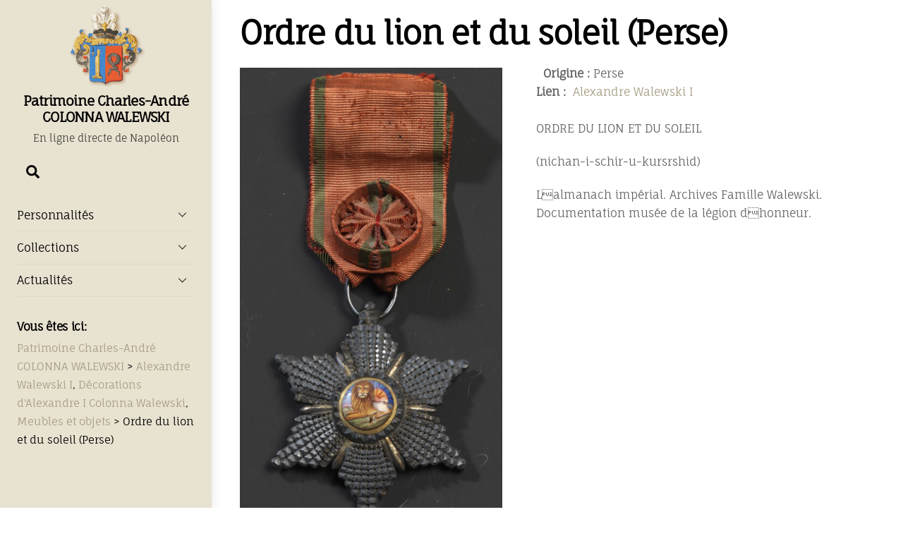

--- FILE ---
content_type: text/html; charset=UTF-8
request_url: https://colonnawalewski.ch/m2/
body_size: 13171
content:
<!DOCTYPE html>
<html lang="fr-FR">
<head>
        <meta charset="UTF-8">
        <meta name="viewport" content="width=device-width, initial-scale=1, minimum-scale=1">
        <style id="tb_inline_styles" data-no-optimize="1">.themify_builder .builder-parallax-scrolling{background-position-y:0!important}.themify_builder .tf_lax_done{transition-duration:.8s;transition-timing-function:cubic-bezier(.165,.84,.44,1)}[data-sticky-active].tb_sticky_scroll_active{z-index:1}[data-sticky-active].tb_sticky_scroll_active .hide-on-stick{display:none}@media(min-width:1281px){.hide-desktop{width:0!important;height:0!important;padding:0!important;visibility:hidden!important;margin:0!important;display:table-column!important;background:0!important;content-visibility:hidden;overflow:hidden!important}}@media(min-width:769px) and (max-width:1280px){.hide-tablet_landscape{width:0!important;height:0!important;padding:0!important;visibility:hidden!important;margin:0!important;display:table-column!important;background:0!important;content-visibility:hidden;overflow:hidden!important}}@media(min-width:681px) and (max-width:768px){.hide-tablet{width:0!important;height:0!important;padding:0!important;visibility:hidden!important;margin:0!important;display:table-column!important;background:0!important;content-visibility:hidden;overflow:hidden!important}}@media(max-width:680px){.hide-mobile{width:0!important;height:0!important;padding:0!important;visibility:hidden!important;margin:0!important;display:table-column!important;background:0!important;content-visibility:hidden;overflow:hidden!important}}div.row_inner,div.module_subrow{--gutter:3.2%;--narrow:1.6%;--none:0%;}@media(max-width:768px){div.module-gallery-grid{--galn:var(--galt)}}@media(max-width:680px){
                .themify_map.tf_map_loaded{width:100%!important}
                .ui.builder_button,.ui.nav li a{padding:.525em 1.15em}
                .fullheight>.row_inner:not(.tb_col_count_1){min-height:0}
                div.module-gallery-grid{--galn:var(--galm);gap:8px}
            }</style>            <style id="tf_lazy_style" data-no-optimize="1">
                .tf_svg_lazy{
                    content-visibility:auto;
                    background-size:100% 25%!important;
                    background-repeat:no-repeat!important;
                    background-position:0 0, 0 33.4%,0 66.6%,0 100%!important;
                    transition:filter .3s linear!important;
                    filter:blur(25px)!important;                    transform:translateZ(0)
                }
                .tf_svg_lazy_loaded{
                    filter:blur(0)!important
                }
                [data-lazy]:is(.module,.module_row:not(.tb_first)),.module[data-lazy] .ui,.module_row[data-lazy]:not(.tb_first):is(>.row_inner,.module_column[data-lazy],.module_subrow[data-lazy]){
                    background-image:none!important
                }
            </style>
            <noscript>
                <style>
                    .tf_svg_lazy{
                        display:none!important
                    }
                </style>
            </noscript>
                    <style id="tf_lazy_common" data-no-optimize="1">
                        img{
                max-width:100%;
                height:auto
            }
                                    :where(.tf_in_flx,.tf_flx){display:inline-flex;flex-wrap:wrap;place-items:center}
            .tf_fa,:is(em,i) tf-lottie{display:inline-block;vertical-align:middle}:is(em,i) tf-lottie{width:1.5em;height:1.5em}.tf_fa{width:1em;height:1em;stroke-width:0;stroke:currentColor;overflow:visible;fill:currentColor;pointer-events:none;text-rendering:optimizeSpeed;buffered-rendering:static}#tf_svg symbol{overflow:visible}:where(.tf_lazy){position:relative;visibility:visible;display:block;opacity:.3}.wow .tf_lazy:not(.tf_swiper-slide){visibility:hidden;opacity:1}div.tf_audio_lazy audio{visibility:hidden;height:0;display:inline}.mejs-container{visibility:visible}.tf_iframe_lazy{transition:opacity .3s ease-in-out;min-height:10px}:where(.tf_flx),.tf_swiper-wrapper{display:flex}.tf_swiper-slide{flex-shrink:0;opacity:0;width:100%;height:100%}.tf_swiper-wrapper>br,.tf_lazy.tf_swiper-wrapper .tf_lazy:after,.tf_lazy.tf_swiper-wrapper .tf_lazy:before{display:none}.tf_lazy:after,.tf_lazy:before{content:'';display:inline-block;position:absolute;width:10px!important;height:10px!important;margin:0 3px;top:50%!important;inset-inline:auto 50%!important;border-radius:100%;background-color:currentColor;visibility:visible;animation:tf-hrz-loader infinite .75s cubic-bezier(.2,.68,.18,1.08)}.tf_lazy:after{width:6px!important;height:6px!important;inset-inline:50% auto!important;margin-top:3px;animation-delay:-.4s}@keyframes tf-hrz-loader{0%,100%{transform:scale(1);opacity:1}50%{transform:scale(.1);opacity:.6}}.tf_lazy_lightbox{position:fixed;background:rgba(11,11,11,.8);color:#ccc;top:0;left:0;display:flex;align-items:center;justify-content:center;z-index:999}.tf_lazy_lightbox .tf_lazy:after,.tf_lazy_lightbox .tf_lazy:before{background:#fff}.tf_vd_lazy,tf-lottie{display:flex;flex-wrap:wrap}tf-lottie{aspect-ratio:1.777}.tf_w.tf_vd_lazy video{width:100%;height:auto;position:static;object-fit:cover}
        </style>
        <link type="image/gif" href="https://colonnawalewski.ch/wp-content/uploads/blason.gif" rel="apple-touch-icon" /><link type="image/gif" href="https://colonnawalewski.ch/wp-content/uploads/blason.gif" rel="icon" /><meta name='robots' content='index, follow, max-image-preview:large, max-snippet:-1, max-video-preview:-1' />

	<!-- This site is optimized with the Yoast SEO plugin v26.6 - https://yoast.com/wordpress/plugins/seo/ -->
	<title>Ordre du lion et du soleil (Perse) - Patrimoine Charles-André COLONNA WALEWSKI</title>
	<link rel="canonical" href="https://colonnawalewski.ch/m2/" />
	<meta property="og:locale" content="fr_FR" />
	<meta property="og:type" content="article" />
	<meta property="og:title" content="Ordre du lion et du soleil (Perse) - Patrimoine Charles-André COLONNA WALEWSKI" />
	<meta property="og:description" content="&nbsp;" />
	<meta property="og:url" content="https://colonnawalewski.ch/m2/" />
	<meta property="og:site_name" content="Patrimoine Charles-André COLONNA WALEWSKI" />
	<meta property="article:published_time" content="2018-05-09T20:52:51+00:00" />
	<meta property="article:modified_time" content="2023-12-30T14:58:57+00:00" />
	<meta property="og:image" content="https://colonnawalewski.ch/wp-content/uploads/M2-1.jpg" />
	<meta property="og:image:width" content="954" />
	<meta property="og:image:height" content="1666" />
	<meta property="og:image:type" content="image/jpeg" />
	<meta name="author" content="webmaster" />
	<script type="application/ld+json" class="yoast-schema-graph">{"@context":"https://schema.org","@graph":[{"@type":"Article","@id":"https://colonnawalewski.ch/m2/#article","isPartOf":{"@id":"https://colonnawalewski.ch/m2/"},"author":{"name":"webmaster","@id":"https://colonnawalewski.ch/#/schema/person/81ca26eac8e5c8495862443859124c41"},"headline":"Ordre du lion et du soleil (Perse)","datePublished":"2018-05-09T20:52:51+00:00","dateModified":"2023-12-30T14:58:57+00:00","mainEntityOfPage":{"@id":"https://colonnawalewski.ch/m2/"},"wordCount":42,"publisher":{"@id":"https://colonnawalewski.ch/#organization"},"image":{"@id":"https://colonnawalewski.ch/m2/#primaryimage"},"thumbnailUrl":"https://colonnawalewski.ch/wp-content/uploads/M2-1.jpg","keywords":["Alexandre Walewski I","Décorations d'Alexandre I Colonna Walewski","Meubles et objets"],"inLanguage":"fr-FR"},{"@type":"WebPage","@id":"https://colonnawalewski.ch/m2/","url":"https://colonnawalewski.ch/m2/","name":"Ordre du lion et du soleil (Perse) - Patrimoine Charles-André COLONNA WALEWSKI","isPartOf":{"@id":"https://colonnawalewski.ch/#website"},"primaryImageOfPage":{"@id":"https://colonnawalewski.ch/m2/#primaryimage"},"image":{"@id":"https://colonnawalewski.ch/m2/#primaryimage"},"thumbnailUrl":"https://colonnawalewski.ch/wp-content/uploads/M2-1.jpg","datePublished":"2018-05-09T20:52:51+00:00","dateModified":"2023-12-30T14:58:57+00:00","breadcrumb":{"@id":"https://colonnawalewski.ch/m2/#breadcrumb"},"inLanguage":"fr-FR","potentialAction":[{"@type":"ReadAction","target":["https://colonnawalewski.ch/m2/"]}]},{"@type":"ImageObject","inLanguage":"fr-FR","@id":"https://colonnawalewski.ch/m2/#primaryimage","url":"https://colonnawalewski.ch/wp-content/uploads/M2-1.jpg","contentUrl":"https://colonnawalewski.ch/wp-content/uploads/M2-1.jpg","width":954,"height":1666,"caption":"Collection comte Charles-André Colonna Walewski ; droits réservés."},{"@type":"BreadcrumbList","@id":"https://colonnawalewski.ch/m2/#breadcrumb","itemListElement":[{"@type":"ListItem","position":1,"name":"Accueil","item":"https://colonnawalewski.ch/"},{"@type":"ListItem","position":2,"name":"Ordre du lion et du soleil (Perse)"}]},{"@type":"WebSite","@id":"https://colonnawalewski.ch/#website","url":"https://colonnawalewski.ch/","name":"Patrimoine Charles-André COLONNA WALEWSKI","description":"En ligne directe de Napoléon","publisher":{"@id":"https://colonnawalewski.ch/#organization"},"potentialAction":[{"@type":"SearchAction","target":{"@type":"EntryPoint","urlTemplate":"https://colonnawalewski.ch/?s={search_term_string}"},"query-input":{"@type":"PropertyValueSpecification","valueRequired":true,"valueName":"search_term_string"}}],"inLanguage":"fr-FR"},{"@type":"Organization","@id":"https://colonnawalewski.ch/#organization","name":"PATRIMOINE CHARLES-ANDRE COLONNA WALEWSKI","url":"https://colonnawalewski.ch/","logo":{"@type":"ImageObject","inLanguage":"fr-FR","@id":"https://colonnawalewski.ch/#/schema/logo/image/","url":"https://colonnawalewski.ch/wp-content/uploads/blason.gif","contentUrl":"https://colonnawalewski.ch/wp-content/uploads/blason.gif","width":111,"height":113,"caption":"PATRIMOINE CHARLES-ANDRE COLONNA WALEWSKI"},"image":{"@id":"https://colonnawalewski.ch/#/schema/logo/image/"}},{"@type":"Person","@id":"https://colonnawalewski.ch/#/schema/person/81ca26eac8e5c8495862443859124c41","name":"webmaster"}]}</script>
	<!-- / Yoast SEO plugin. -->


<link rel="alternate" type="application/rss+xml" title="Patrimoine Charles-André COLONNA WALEWSKI &raquo; Flux" href="https://colonnawalewski.ch/feed/" />
<link rel="alternate" type="application/rss+xml" title="Patrimoine Charles-André COLONNA WALEWSKI &raquo; Flux des commentaires" href="https://colonnawalewski.ch/comments/feed/" />
<link rel="alternate" title="oEmbed (JSON)" type="application/json+oembed" href="https://colonnawalewski.ch/wp-json/oembed/1.0/embed?url=https%3A%2F%2Fcolonnawalewski.ch%2Fm2%2F" />
<link rel="alternate" title="oEmbed (XML)" type="text/xml+oembed" href="https://colonnawalewski.ch/wp-json/oembed/1.0/embed?url=https%3A%2F%2Fcolonnawalewski.ch%2Fm2%2F&#038;format=xml" />
<style id='wp-img-auto-sizes-contain-inline-css'>
img:is([sizes=auto i],[sizes^="auto," i]){contain-intrinsic-size:3000px 1500px}
/*# sourceURL=wp-img-auto-sizes-contain-inline-css */
</style>
<style id='global-styles-inline-css'>
:root{--wp--preset--aspect-ratio--square: 1;--wp--preset--aspect-ratio--4-3: 4/3;--wp--preset--aspect-ratio--3-4: 3/4;--wp--preset--aspect-ratio--3-2: 3/2;--wp--preset--aspect-ratio--2-3: 2/3;--wp--preset--aspect-ratio--16-9: 16/9;--wp--preset--aspect-ratio--9-16: 9/16;--wp--preset--color--black: #000000;--wp--preset--color--cyan-bluish-gray: #abb8c3;--wp--preset--color--white: #ffffff;--wp--preset--color--pale-pink: #f78da7;--wp--preset--color--vivid-red: #cf2e2e;--wp--preset--color--luminous-vivid-orange: #ff6900;--wp--preset--color--luminous-vivid-amber: #fcb900;--wp--preset--color--light-green-cyan: #7bdcb5;--wp--preset--color--vivid-green-cyan: #00d084;--wp--preset--color--pale-cyan-blue: #8ed1fc;--wp--preset--color--vivid-cyan-blue: #0693e3;--wp--preset--color--vivid-purple: #9b51e0;--wp--preset--gradient--vivid-cyan-blue-to-vivid-purple: linear-gradient(135deg,rgb(6,147,227) 0%,rgb(155,81,224) 100%);--wp--preset--gradient--light-green-cyan-to-vivid-green-cyan: linear-gradient(135deg,rgb(122,220,180) 0%,rgb(0,208,130) 100%);--wp--preset--gradient--luminous-vivid-amber-to-luminous-vivid-orange: linear-gradient(135deg,rgb(252,185,0) 0%,rgb(255,105,0) 100%);--wp--preset--gradient--luminous-vivid-orange-to-vivid-red: linear-gradient(135deg,rgb(255,105,0) 0%,rgb(207,46,46) 100%);--wp--preset--gradient--very-light-gray-to-cyan-bluish-gray: linear-gradient(135deg,rgb(238,238,238) 0%,rgb(169,184,195) 100%);--wp--preset--gradient--cool-to-warm-spectrum: linear-gradient(135deg,rgb(74,234,220) 0%,rgb(151,120,209) 20%,rgb(207,42,186) 40%,rgb(238,44,130) 60%,rgb(251,105,98) 80%,rgb(254,248,76) 100%);--wp--preset--gradient--blush-light-purple: linear-gradient(135deg,rgb(255,206,236) 0%,rgb(152,150,240) 100%);--wp--preset--gradient--blush-bordeaux: linear-gradient(135deg,rgb(254,205,165) 0%,rgb(254,45,45) 50%,rgb(107,0,62) 100%);--wp--preset--gradient--luminous-dusk: linear-gradient(135deg,rgb(255,203,112) 0%,rgb(199,81,192) 50%,rgb(65,88,208) 100%);--wp--preset--gradient--pale-ocean: linear-gradient(135deg,rgb(255,245,203) 0%,rgb(182,227,212) 50%,rgb(51,167,181) 100%);--wp--preset--gradient--electric-grass: linear-gradient(135deg,rgb(202,248,128) 0%,rgb(113,206,126) 100%);--wp--preset--gradient--midnight: linear-gradient(135deg,rgb(2,3,129) 0%,rgb(40,116,252) 100%);--wp--preset--font-size--small: 13px;--wp--preset--font-size--medium: clamp(14px, 0.875rem + ((1vw - 3.2px) * 0.469), 20px);--wp--preset--font-size--large: clamp(22.041px, 1.378rem + ((1vw - 3.2px) * 1.091), 36px);--wp--preset--font-size--x-large: clamp(25.014px, 1.563rem + ((1vw - 3.2px) * 1.327), 42px);--wp--preset--font-family--system-font: -apple-system,BlinkMacSystemFont,"Segoe UI",Roboto,Oxygen-Sans,Ubuntu,Cantarell,"Helvetica Neue",sans-serif;--wp--preset--spacing--20: 0.44rem;--wp--preset--spacing--30: 0.67rem;--wp--preset--spacing--40: 1rem;--wp--preset--spacing--50: 1.5rem;--wp--preset--spacing--60: 2.25rem;--wp--preset--spacing--70: 3.38rem;--wp--preset--spacing--80: 5.06rem;--wp--preset--shadow--natural: 6px 6px 9px rgba(0, 0, 0, 0.2);--wp--preset--shadow--deep: 12px 12px 50px rgba(0, 0, 0, 0.4);--wp--preset--shadow--sharp: 6px 6px 0px rgba(0, 0, 0, 0.2);--wp--preset--shadow--outlined: 6px 6px 0px -3px rgb(255, 255, 255), 6px 6px rgb(0, 0, 0);--wp--preset--shadow--crisp: 6px 6px 0px rgb(0, 0, 0);}:where(body) { margin: 0; }.wp-site-blocks > .alignleft { float: left; margin-right: 2em; }.wp-site-blocks > .alignright { float: right; margin-left: 2em; }.wp-site-blocks > .aligncenter { justify-content: center; margin-left: auto; margin-right: auto; }:where(.wp-site-blocks) > * { margin-block-start: 24px; margin-block-end: 0; }:where(.wp-site-blocks) > :first-child { margin-block-start: 0; }:where(.wp-site-blocks) > :last-child { margin-block-end: 0; }:root { --wp--style--block-gap: 24px; }:root :where(.is-layout-flow) > :first-child{margin-block-start: 0;}:root :where(.is-layout-flow) > :last-child{margin-block-end: 0;}:root :where(.is-layout-flow) > *{margin-block-start: 24px;margin-block-end: 0;}:root :where(.is-layout-constrained) > :first-child{margin-block-start: 0;}:root :where(.is-layout-constrained) > :last-child{margin-block-end: 0;}:root :where(.is-layout-constrained) > *{margin-block-start: 24px;margin-block-end: 0;}:root :where(.is-layout-flex){gap: 24px;}:root :where(.is-layout-grid){gap: 24px;}.is-layout-flow > .alignleft{float: left;margin-inline-start: 0;margin-inline-end: 2em;}.is-layout-flow > .alignright{float: right;margin-inline-start: 2em;margin-inline-end: 0;}.is-layout-flow > .aligncenter{margin-left: auto !important;margin-right: auto !important;}.is-layout-constrained > .alignleft{float: left;margin-inline-start: 0;margin-inline-end: 2em;}.is-layout-constrained > .alignright{float: right;margin-inline-start: 2em;margin-inline-end: 0;}.is-layout-constrained > .aligncenter{margin-left: auto !important;margin-right: auto !important;}.is-layout-constrained > :where(:not(.alignleft):not(.alignright):not(.alignfull)){margin-left: auto !important;margin-right: auto !important;}body .is-layout-flex{display: flex;}.is-layout-flex{flex-wrap: wrap;align-items: center;}.is-layout-flex > :is(*, div){margin: 0;}body .is-layout-grid{display: grid;}.is-layout-grid > :is(*, div){margin: 0;}body{font-family: var(--wp--preset--font-family--system-font);font-size: var(--wp--preset--font-size--medium);line-height: 1.6;padding-top: 0px;padding-right: 0px;padding-bottom: 0px;padding-left: 0px;}a:where(:not(.wp-element-button)){text-decoration: underline;}:root :where(.wp-element-button, .wp-block-button__link){background-color: #32373c;border-width: 0;color: #fff;font-family: inherit;font-size: inherit;font-style: inherit;font-weight: inherit;letter-spacing: inherit;line-height: inherit;padding-top: calc(0.667em + 2px);padding-right: calc(1.333em + 2px);padding-bottom: calc(0.667em + 2px);padding-left: calc(1.333em + 2px);text-decoration: none;text-transform: inherit;}.has-black-color{color: var(--wp--preset--color--black) !important;}.has-cyan-bluish-gray-color{color: var(--wp--preset--color--cyan-bluish-gray) !important;}.has-white-color{color: var(--wp--preset--color--white) !important;}.has-pale-pink-color{color: var(--wp--preset--color--pale-pink) !important;}.has-vivid-red-color{color: var(--wp--preset--color--vivid-red) !important;}.has-luminous-vivid-orange-color{color: var(--wp--preset--color--luminous-vivid-orange) !important;}.has-luminous-vivid-amber-color{color: var(--wp--preset--color--luminous-vivid-amber) !important;}.has-light-green-cyan-color{color: var(--wp--preset--color--light-green-cyan) !important;}.has-vivid-green-cyan-color{color: var(--wp--preset--color--vivid-green-cyan) !important;}.has-pale-cyan-blue-color{color: var(--wp--preset--color--pale-cyan-blue) !important;}.has-vivid-cyan-blue-color{color: var(--wp--preset--color--vivid-cyan-blue) !important;}.has-vivid-purple-color{color: var(--wp--preset--color--vivid-purple) !important;}.has-black-background-color{background-color: var(--wp--preset--color--black) !important;}.has-cyan-bluish-gray-background-color{background-color: var(--wp--preset--color--cyan-bluish-gray) !important;}.has-white-background-color{background-color: var(--wp--preset--color--white) !important;}.has-pale-pink-background-color{background-color: var(--wp--preset--color--pale-pink) !important;}.has-vivid-red-background-color{background-color: var(--wp--preset--color--vivid-red) !important;}.has-luminous-vivid-orange-background-color{background-color: var(--wp--preset--color--luminous-vivid-orange) !important;}.has-luminous-vivid-amber-background-color{background-color: var(--wp--preset--color--luminous-vivid-amber) !important;}.has-light-green-cyan-background-color{background-color: var(--wp--preset--color--light-green-cyan) !important;}.has-vivid-green-cyan-background-color{background-color: var(--wp--preset--color--vivid-green-cyan) !important;}.has-pale-cyan-blue-background-color{background-color: var(--wp--preset--color--pale-cyan-blue) !important;}.has-vivid-cyan-blue-background-color{background-color: var(--wp--preset--color--vivid-cyan-blue) !important;}.has-vivid-purple-background-color{background-color: var(--wp--preset--color--vivid-purple) !important;}.has-black-border-color{border-color: var(--wp--preset--color--black) !important;}.has-cyan-bluish-gray-border-color{border-color: var(--wp--preset--color--cyan-bluish-gray) !important;}.has-white-border-color{border-color: var(--wp--preset--color--white) !important;}.has-pale-pink-border-color{border-color: var(--wp--preset--color--pale-pink) !important;}.has-vivid-red-border-color{border-color: var(--wp--preset--color--vivid-red) !important;}.has-luminous-vivid-orange-border-color{border-color: var(--wp--preset--color--luminous-vivid-orange) !important;}.has-luminous-vivid-amber-border-color{border-color: var(--wp--preset--color--luminous-vivid-amber) !important;}.has-light-green-cyan-border-color{border-color: var(--wp--preset--color--light-green-cyan) !important;}.has-vivid-green-cyan-border-color{border-color: var(--wp--preset--color--vivid-green-cyan) !important;}.has-pale-cyan-blue-border-color{border-color: var(--wp--preset--color--pale-cyan-blue) !important;}.has-vivid-cyan-blue-border-color{border-color: var(--wp--preset--color--vivid-cyan-blue) !important;}.has-vivid-purple-border-color{border-color: var(--wp--preset--color--vivid-purple) !important;}.has-vivid-cyan-blue-to-vivid-purple-gradient-background{background: var(--wp--preset--gradient--vivid-cyan-blue-to-vivid-purple) !important;}.has-light-green-cyan-to-vivid-green-cyan-gradient-background{background: var(--wp--preset--gradient--light-green-cyan-to-vivid-green-cyan) !important;}.has-luminous-vivid-amber-to-luminous-vivid-orange-gradient-background{background: var(--wp--preset--gradient--luminous-vivid-amber-to-luminous-vivid-orange) !important;}.has-luminous-vivid-orange-to-vivid-red-gradient-background{background: var(--wp--preset--gradient--luminous-vivid-orange-to-vivid-red) !important;}.has-very-light-gray-to-cyan-bluish-gray-gradient-background{background: var(--wp--preset--gradient--very-light-gray-to-cyan-bluish-gray) !important;}.has-cool-to-warm-spectrum-gradient-background{background: var(--wp--preset--gradient--cool-to-warm-spectrum) !important;}.has-blush-light-purple-gradient-background{background: var(--wp--preset--gradient--blush-light-purple) !important;}.has-blush-bordeaux-gradient-background{background: var(--wp--preset--gradient--blush-bordeaux) !important;}.has-luminous-dusk-gradient-background{background: var(--wp--preset--gradient--luminous-dusk) !important;}.has-pale-ocean-gradient-background{background: var(--wp--preset--gradient--pale-ocean) !important;}.has-electric-grass-gradient-background{background: var(--wp--preset--gradient--electric-grass) !important;}.has-midnight-gradient-background{background: var(--wp--preset--gradient--midnight) !important;}.has-small-font-size{font-size: var(--wp--preset--font-size--small) !important;}.has-medium-font-size{font-size: var(--wp--preset--font-size--medium) !important;}.has-large-font-size{font-size: var(--wp--preset--font-size--large) !important;}.has-x-large-font-size{font-size: var(--wp--preset--font-size--x-large) !important;}.has-system-font-font-family{font-family: var(--wp--preset--font-family--system-font) !important;}
:root :where(.wp-block-pullquote){font-size: clamp(0.984em, 0.984rem + ((1vw - 0.2em) * 0.645), 1.5em);line-height: 1.6;}
/*# sourceURL=global-styles-inline-css */
</style>
<link rel="preload" href="https://colonnawalewski.ch/wp-content/plugins/wp-mailto-links/core/includes/assets/css/style.css?ver=231012-132029" as="style"><link rel='stylesheet' id='wpmt-css-frontend-css' href='https://colonnawalewski.ch/wp-content/plugins/wp-mailto-links/core/includes/assets/css/style.css?ver=231012-132029' media='all' />
<link rel="preload" href="https://colonnawalewski.ch/wp-includes/css/dashicons.min.css?ver=6.9" as="style"><link rel='stylesheet' id='dashicons-css' href='https://colonnawalewski.ch/wp-includes/css/dashicons.min.css?ver=6.9' media='all' />
<script src="https://colonnawalewski.ch/wp-includes/js/jquery/jquery.min.js?ver=3.7.1" id="jquery-core-js"></script>
<script src="https://colonnawalewski.ch/wp-content/plugins/wp-mailto-links/core/includes/assets/js/custom.js?ver=231012-132029" id="wpmt-js-frontend-js"></script>
<link rel="https://api.w.org/" href="https://colonnawalewski.ch/wp-json/" /><link rel="alternate" title="JSON" type="application/json" href="https://colonnawalewski.ch/wp-json/wp/v2/posts/3412" /><link rel="EditURI" type="application/rsd+xml" title="RSD" href="https://colonnawalewski.ch/xmlrpc.php?rsd" />
<meta name="generator" content="WordPress 6.9" />
<link rel='shortlink' href='https://colonnawalewski.ch/?p=3412' />

	<style>
	@keyframes themifyAnimatedBG{
		0%{background-color:#33baab}100%{background-color:#e33b9e}50%{background-color:#4961d7}33.3%{background-color:#2ea85c}25%{background-color:#2bb8ed}20%{background-color:#dd5135}
	}
	.module_row.animated-bg{
		animation:themifyAnimatedBG 30000ms infinite alternate
	}
	</style>
	<link rel="prefetch" href="https://colonnawalewski.ch/wp-content/themes/themify-ultra/js/themify-script.js?ver=8.0.8" as="script" fetchpriority="low"><link rel="prefetch" href="https://colonnawalewski.ch/wp-content/themes/themify-ultra/themify/js/modules/themify-sidemenu.js?ver=8.2.0" as="script" fetchpriority="low"><link rel="preload" href="https://colonnawalewski.ch/wp-content/uploads/M2-1-372x650.jpg" as="image" imagesrcset="https://colonnawalewski.ch/wp-content/uploads/M2-1-372x650.jpg 372w, https://colonnawalewski.ch/wp-content/uploads/M2-1-768x1341.jpg 768w, https://colonnawalewski.ch/wp-content/uploads/M2-1-586x1024.jpg 586w, https://colonnawalewski.ch/wp-content/uploads/M2-1.jpg 954w" imagesizes="(max-width: 372px) 100vw, 372px" fetchpriority="high"><style id="tf_gf_fonts_style">@font-face{font-family:'Fauna One';font-display:swap;src:url(https://fonts.gstatic.com/s/faunaone/v16/wlpzgwTPBVpjpCuwkuEB0EZKUCk.woff2) format('woff2');unicode-range:U+0100-02BA,U+02BD-02C5,U+02C7-02CC,U+02CE-02D7,U+02DD-02FF,U+0304,U+0308,U+0329,U+1D00-1DBF,U+1E00-1E9F,U+1EF2-1EFF,U+2020,U+20A0-20AB,U+20AD-20C0,U+2113,U+2C60-2C7F,U+A720-A7FF;}@font-face{font-family:'Fauna One';font-display:swap;src:url(https://fonts.gstatic.com/s/faunaone/v16/wlpzgwTPBVpjpCuwkuEB3kZK.woff2) format('woff2');unicode-range:U+0000-00FF,U+0131,U+0152-0153,U+02BB-02BC,U+02C6,U+02DA,U+02DC,U+0304,U+0308,U+0329,U+2000-206F,U+20AC,U+2122,U+2191,U+2193,U+2212,U+2215,U+FEFF,U+FFFD;}@font-face{font-family:'Public Sans';font-style:italic;font-display:swap;src:url(https://fonts.gstatic.com/s/publicsans/v20/ijwTs572Xtc6ZYQws9YVwnNDTJPax9k0.woff2) format('woff2');unicode-range:U+0102-0103,U+0110-0111,U+0128-0129,U+0168-0169,U+01A0-01A1,U+01AF-01B0,U+0300-0301,U+0303-0304,U+0308-0309,U+0323,U+0329,U+1EA0-1EF9,U+20AB;}@font-face{font-family:'Public Sans';font-style:italic;font-display:swap;src:url(https://fonts.gstatic.com/s/publicsans/v20/ijwTs572Xtc6ZYQws9YVwnNDTJLax9k0.woff2) format('woff2');unicode-range:U+0100-02BA,U+02BD-02C5,U+02C7-02CC,U+02CE-02D7,U+02DD-02FF,U+0304,U+0308,U+0329,U+1D00-1DBF,U+1E00-1E9F,U+1EF2-1EFF,U+2020,U+20A0-20AB,U+20AD-20C0,U+2113,U+2C60-2C7F,U+A720-A7FF;}@font-face{font-family:'Public Sans';font-style:italic;font-display:swap;src:url(https://fonts.gstatic.com/s/publicsans/v20/ijwTs572Xtc6ZYQws9YVwnNDTJzaxw.woff2) format('woff2');unicode-range:U+0000-00FF,U+0131,U+0152-0153,U+02BB-02BC,U+02C6,U+02DA,U+02DC,U+0304,U+0308,U+0329,U+2000-206F,U+20AC,U+2122,U+2191,U+2193,U+2212,U+2215,U+FEFF,U+FFFD;}@font-face{font-family:'Public Sans';font-style:italic;font-weight:600;font-display:swap;src:url(https://fonts.gstatic.com/s/publicsans/v20/ijwTs572Xtc6ZYQws9YVwnNDTJPax9k0.woff2) format('woff2');unicode-range:U+0102-0103,U+0110-0111,U+0128-0129,U+0168-0169,U+01A0-01A1,U+01AF-01B0,U+0300-0301,U+0303-0304,U+0308-0309,U+0323,U+0329,U+1EA0-1EF9,U+20AB;}@font-face{font-family:'Public Sans';font-style:italic;font-weight:600;font-display:swap;src:url(https://fonts.gstatic.com/s/publicsans/v20/ijwTs572Xtc6ZYQws9YVwnNDTJLax9k0.woff2) format('woff2');unicode-range:U+0100-02BA,U+02BD-02C5,U+02C7-02CC,U+02CE-02D7,U+02DD-02FF,U+0304,U+0308,U+0329,U+1D00-1DBF,U+1E00-1E9F,U+1EF2-1EFF,U+2020,U+20A0-20AB,U+20AD-20C0,U+2113,U+2C60-2C7F,U+A720-A7FF;}@font-face{font-family:'Public Sans';font-style:italic;font-weight:600;font-display:swap;src:url(https://fonts.gstatic.com/s/publicsans/v20/ijwTs572Xtc6ZYQws9YVwnNDTJzaxw.woff2) format('woff2');unicode-range:U+0000-00FF,U+0131,U+0152-0153,U+02BB-02BC,U+02C6,U+02DA,U+02DC,U+0304,U+0308,U+0329,U+2000-206F,U+20AC,U+2122,U+2191,U+2193,U+2212,U+2215,U+FEFF,U+FFFD;}@font-face{font-family:'Public Sans';font-style:italic;font-weight:700;font-display:swap;src:url(https://fonts.gstatic.com/s/publicsans/v20/ijwTs572Xtc6ZYQws9YVwnNDTJPax9k0.woff2) format('woff2');unicode-range:U+0102-0103,U+0110-0111,U+0128-0129,U+0168-0169,U+01A0-01A1,U+01AF-01B0,U+0300-0301,U+0303-0304,U+0308-0309,U+0323,U+0329,U+1EA0-1EF9,U+20AB;}@font-face{font-family:'Public Sans';font-style:italic;font-weight:700;font-display:swap;src:url(https://fonts.gstatic.com/s/publicsans/v20/ijwTs572Xtc6ZYQws9YVwnNDTJLax9k0.woff2) format('woff2');unicode-range:U+0100-02BA,U+02BD-02C5,U+02C7-02CC,U+02CE-02D7,U+02DD-02FF,U+0304,U+0308,U+0329,U+1D00-1DBF,U+1E00-1E9F,U+1EF2-1EFF,U+2020,U+20A0-20AB,U+20AD-20C0,U+2113,U+2C60-2C7F,U+A720-A7FF;}@font-face{font-family:'Public Sans';font-style:italic;font-weight:700;font-display:swap;src:url(https://fonts.gstatic.com/s/publicsans/v20/ijwTs572Xtc6ZYQws9YVwnNDTJzaxw.woff2) format('woff2');unicode-range:U+0000-00FF,U+0131,U+0152-0153,U+02BB-02BC,U+02C6,U+02DA,U+02DC,U+0304,U+0308,U+0329,U+2000-206F,U+20AC,U+2122,U+2191,U+2193,U+2212,U+2215,U+FEFF,U+FFFD;}@font-face{font-family:'Public Sans';font-display:swap;src:url(https://fonts.gstatic.com/s/publicsans/v20/ijwRs572Xtc6ZYQws9YVwnNJfJ7Cww.woff2) format('woff2');unicode-range:U+0102-0103,U+0110-0111,U+0128-0129,U+0168-0169,U+01A0-01A1,U+01AF-01B0,U+0300-0301,U+0303-0304,U+0308-0309,U+0323,U+0329,U+1EA0-1EF9,U+20AB;}@font-face{font-family:'Public Sans';font-display:swap;src:url(https://fonts.gstatic.com/s/publicsans/v20/ijwRs572Xtc6ZYQws9YVwnNIfJ7Cww.woff2) format('woff2');unicode-range:U+0100-02BA,U+02BD-02C5,U+02C7-02CC,U+02CE-02D7,U+02DD-02FF,U+0304,U+0308,U+0329,U+1D00-1DBF,U+1E00-1E9F,U+1EF2-1EFF,U+2020,U+20A0-20AB,U+20AD-20C0,U+2113,U+2C60-2C7F,U+A720-A7FF;}@font-face{font-family:'Public Sans';font-display:swap;src:url(https://fonts.gstatic.com/s/publicsans/v20/ijwRs572Xtc6ZYQws9YVwnNGfJ4.woff2) format('woff2');unicode-range:U+0000-00FF,U+0131,U+0152-0153,U+02BB-02BC,U+02C6,U+02DA,U+02DC,U+0304,U+0308,U+0329,U+2000-206F,U+20AC,U+2122,U+2191,U+2193,U+2212,U+2215,U+FEFF,U+FFFD;}@font-face{font-family:'Public Sans';font-weight:600;font-display:swap;src:url(https://fonts.gstatic.com/s/publicsans/v20/ijwRs572Xtc6ZYQws9YVwnNJfJ7Cww.woff2) format('woff2');unicode-range:U+0102-0103,U+0110-0111,U+0128-0129,U+0168-0169,U+01A0-01A1,U+01AF-01B0,U+0300-0301,U+0303-0304,U+0308-0309,U+0323,U+0329,U+1EA0-1EF9,U+20AB;}@font-face{font-family:'Public Sans';font-weight:600;font-display:swap;src:url(https://fonts.gstatic.com/s/publicsans/v20/ijwRs572Xtc6ZYQws9YVwnNIfJ7Cww.woff2) format('woff2');unicode-range:U+0100-02BA,U+02BD-02C5,U+02C7-02CC,U+02CE-02D7,U+02DD-02FF,U+0304,U+0308,U+0329,U+1D00-1DBF,U+1E00-1E9F,U+1EF2-1EFF,U+2020,U+20A0-20AB,U+20AD-20C0,U+2113,U+2C60-2C7F,U+A720-A7FF;}@font-face{font-family:'Public Sans';font-weight:600;font-display:swap;src:url(https://fonts.gstatic.com/s/publicsans/v20/ijwRs572Xtc6ZYQws9YVwnNGfJ4.woff2) format('woff2');unicode-range:U+0000-00FF,U+0131,U+0152-0153,U+02BB-02BC,U+02C6,U+02DA,U+02DC,U+0304,U+0308,U+0329,U+2000-206F,U+20AC,U+2122,U+2191,U+2193,U+2212,U+2215,U+FEFF,U+FFFD;}@font-face{font-family:'Public Sans';font-weight:700;font-display:swap;src:url(https://fonts.gstatic.com/s/publicsans/v20/ijwRs572Xtc6ZYQws9YVwnNJfJ7Cww.woff2) format('woff2');unicode-range:U+0102-0103,U+0110-0111,U+0128-0129,U+0168-0169,U+01A0-01A1,U+01AF-01B0,U+0300-0301,U+0303-0304,U+0308-0309,U+0323,U+0329,U+1EA0-1EF9,U+20AB;}@font-face{font-family:'Public Sans';font-weight:700;font-display:swap;src:url(https://fonts.gstatic.com/s/publicsans/v20/ijwRs572Xtc6ZYQws9YVwnNIfJ7Cww.woff2) format('woff2');unicode-range:U+0100-02BA,U+02BD-02C5,U+02C7-02CC,U+02CE-02D7,U+02DD-02FF,U+0304,U+0308,U+0329,U+1D00-1DBF,U+1E00-1E9F,U+1EF2-1EFF,U+2020,U+20A0-20AB,U+20AD-20C0,U+2113,U+2C60-2C7F,U+A720-A7FF;}@font-face{font-family:'Public Sans';font-weight:700;font-display:swap;src:url(https://fonts.gstatic.com/s/publicsans/v20/ijwRs572Xtc6ZYQws9YVwnNGfJ4.woff2) format('woff2');unicode-range:U+0000-00FF,U+0131,U+0152-0153,U+02BB-02BC,U+02C6,U+02DA,U+02DC,U+0304,U+0308,U+0329,U+2000-206F,U+20AC,U+2122,U+2191,U+2193,U+2212,U+2215,U+FEFF,U+FFFD;}</style><link rel="preload" fetchpriority="high" href="https://colonnawalewski.ch/wp-content/uploads/themify-concate/2601557842/themify-2962086291.css" as="style"><link fetchpriority="high" id="themify_concate-css" rel="stylesheet" href="https://colonnawalewski.ch/wp-content/uploads/themify-concate/2601557842/themify-2962086291.css"></head>
<body class="wp-singular post-template-default single single-post postid-3412 single-format-standard wp-theme-themify-ultra skin-default sidebar-none default_width no-home ready-view header-leftpane footer-block social-widget-off footer-menu-navigation-off single-classic-layout sidemenu-active">
<a class="screen-reader-text skip-to-content" href="#content">Skip to content</a><svg id="tf_svg" style="display:none"><defs><symbol id="tf-ti-search" viewBox="0 0 32 32"><path d="m31.25 29.875-1.313 1.313-9.75-9.75a12.019 12.019 0 0 1-7.938 3c-6.75 0-12.25-5.5-12.25-12.25 0-3.25 1.25-6.375 3.563-8.688C5.875 1.25 8.937-.063 12.25-.063c6.75 0 12.25 5.5 12.25 12.25 0 3-1.125 5.813-3 7.938zm-19-7.312c5.688 0 10.313-4.688 10.313-10.375S17.938 1.813 12.25 1.813c-2.813 0-5.375 1.125-7.313 3.063-2 1.938-3.063 4.563-3.063 7.313 0 5.688 4.625 10.375 10.375 10.375z"/></symbol><symbol id="tf-fas-search" viewBox="0 0 32 32"><path d="M31.6 27.7q.4.4.4 1t-.4 1.1l-1.8 1.8q-.4.4-1 .4t-1.1-.4l-6.3-6.3q-.4-.4-.4-1v-1Q17.5 26 13 26q-5.4 0-9.2-3.8T0 13t3.8-9.2T13 0t9.2 3.8T26 13q0 4.5-2.8 8h1q.7 0 1.1.4zM13 21q3.3 0 5.7-2.3T21 13t-2.3-5.7T13 5 7.3 7.3 5 13t2.3 5.7T13 21z"/></symbol></defs></svg><script> </script><div class="tf_search_form tf_search_overlay">
    <form role="search" method="get" id="searchform" class="tf_rel  tf_hide" action="https://colonnawalewski.ch/">
            <div class="tf_icon_wrap icon-search"><svg  aria-label="Chercher" class="tf_fa tf-ti-search" role="img"><use href="#tf-ti-search"></use></svg></div>
            <input type="text" name="s" id="s" title="Chercher" placeholder="Chercher" value="" />

            
        
    </form>
</div>
<div id="pagewrap" class="tf_box hfeed site">
					<div id="headerwrap"  class=' tf_box tf_scrollbar'>

			
										                                                    <div class="header-icons tf_hide">
                                <a id="menu-icon" class="tf_inline_b tf_text_dec" href="#mobile-menu" aria-label="Menu"><span class="menu-icon-inner tf_inline_b tf_vmiddle tf_overflow"></span><span class="screen-reader-text">Menu</span></a>
				                            </div>
                        
			<header id="header" class="tf_box pagewidth tf_clearfix" itemscope="itemscope" itemtype="https://schema.org/WPHeader">

	            
	            <div class="header-bar tf_box">
				    <div id="site-logo"><a href="https://colonnawalewski.ch" title="Patrimoine Charles-André COLONNA WALEWSKI"><span>Patrimoine Charles-André COLONNA WALEWSKI</span></a></div><div id="site-description" class="site-description"><span>En ligne directe de Napoléon</span></div>				</div>
				<!-- /.header-bar -->

									<div id="mobile-menu" class="sidemenu sidemenu-off">
												
						<div class="navbar-wrapper tf_clearfix">
                            														
							<a data-lazy="1" class="search-button tf_search_icon tf_vmiddle tf_inline_b" href="#"><svg  aria-label="Chercher" class="tf_fa tf-fas-search" role="img"><use href="#tf-fas-search"></use></svg><span class="screen-reader-text">Chercher</span></a>
							
							<nav id="main-nav-wrap" itemscope="itemscope" itemtype="https://schema.org/SiteNavigationElement">
								<ul id="main-nav" class="main-nav tf_clearfix tf_box"><li  id="menu-item-4295" class="menu-item-custom-4295 menu-item menu-item-type-custom menu-item-object-custom menu-item-has-children has-sub-menu menu-item-4295" aria-haspopup="true"><a >Personnalités<span class="child-arrow"></span></a> <ul class="sub-menu"><li  id="menu-item-3997" class="menu-item-custom-3997 menu-item menu-item-type-custom menu-item-object-custom menu-item-has-children has-sub-menu menu-item-3997 menu-custom-3997-parent-4295" aria-haspopup="true"><a >Généalogie<span class="child-arrow"></span></a> <ul class="sub-menu"><li  id="menu-item-3998" class="menu-item-custom-3998 menu-item menu-item-type-custom menu-item-object-custom menu-item-3998 menu-custom-3998-parent-3997"><a  target="_blank" rel="noopener" href="http://colonnawalewski.ch/pages/arbre.html">Arbre généalogique</a> </li>
<li  id="menu-item-3999" class="menu-item-page-3973 menu-item menu-item-type-post_type menu-item-object-page menu-item-3999 menu-page-3973-parent-3997"><a  href="https://colonnawalewski.ch/armorial/">Armorial</a> </li>
<li  id="menu-item-4003" class="menu-item-page-4000 menu-item menu-item-type-post_type menu-item-object-page menu-item-4003 menu-page-4000-parent-3997"><a  href="https://colonnawalewski.ch/chapelle/">Chapelles de famille</a> </li>
</ul></li>
<li  id="menu-item-4008" class="menu-item-page-4004 menu-item menu-item-type-post_type menu-item-object-page menu-item-has-children has-sub-menu menu-item-4008 menu-page-4004-parent-4295" aria-haspopup="true"><a  href="https://colonnawalewski.ch/napoleon/">Napoléon Ier<span class="child-arrow"></span></a> <ul class="sub-menu"><li  id="menu-item-4041" class="menu-item-page-4019 menu-item menu-item-type-post_type menu-item-object-page menu-item-4041 menu-page-4019-parent-4008"><a  href="https://colonnawalewski.ch/portnapoleon/">Portraits et statues</a> </li>
<li  id="menu-item-4040" class="menu-item-page-4022 menu-item menu-item-type-post_type menu-item-object-page menu-item-4040 menu-page-4022-parent-4008"><a  href="https://colonnawalewski.ch/corrnapoleonmarie/">Lettres de Napoléon à Marie</a> </li>
<li  id="menu-item-4039" class="menu-item-page-4027 menu-item menu-item-type-post_type menu-item-object-page menu-item-4039 menu-page-4027-parent-4008"><a  href="https://colonnawalewski.ch/corrnapoleon/">Autres lettres de Napoléon</a> </li>
<li  id="menu-item-4038" class="menu-item-page-4030 menu-item menu-item-type-post_type menu-item-object-page menu-item-4038 menu-page-4030-parent-4008"><a  href="https://colonnawalewski.ch/appnapoleon/">Objets lui ayant appartenu</a> </li>
</ul></li>
<li  id="menu-item-4064" class="menu-item-page-4033 menu-item menu-item-type-post_type menu-item-object-page menu-item-has-children has-sub-menu menu-item-4064 menu-page-4033-parent-4295" aria-haspopup="true"><a  href="https://colonnawalewski.ch/marie/">Marie Walewska<span class="child-arrow"></span></a> <ul class="sub-menu"><li  id="menu-item-4063" class="menu-item-page-4042 menu-item menu-item-type-post_type menu-item-object-page menu-item-4063 menu-page-4042-parent-4064"><a  href="https://colonnawalewski.ch/souvmarie/">Souvenirs et portraits</a> </li>
<li  id="menu-item-4062" class="menu-item-page-4047 menu-item menu-item-type-post_type menu-item-object-page menu-item-4062 menu-page-4047-parent-4064"><a  href="https://colonnawalewski.ch/autmarie/">Autographes de Marie</a> </li>
<li  id="menu-item-4061" class="menu-item-page-4050 menu-item menu-item-type-post_type menu-item-object-page menu-item-4061 menu-page-4050-parent-4064"><a  href="https://colonnawalewski.ch/maison/">La maison Walewska</a> </li>
<li  id="menu-item-4060" class="menu-item-page-4053 menu-item menu-item-type-post_type menu-item-object-page menu-item-4060 menu-page-4053-parent-4064"><a  href="https://colonnawalewski.ch/naples/">Dotation de Naples</a> </li>
</ul></li>
<li  id="menu-item-6553" class="menu-item-page-4065 menu-item menu-item-type-post_type menu-item-object-page menu-item-has-children has-sub-menu menu-item-6553 menu-page-4065-parent-4295" aria-haspopup="true"><a  href="https://colonnawalewski.ch/alexandre/">Alexandre Walewski I<span class="child-arrow"></span></a> <ul class="sub-menu"><li  id="menu-item-4086" class="menu-item-page-4056 menu-item menu-item-type-post_type menu-item-object-page menu-item-4086 menu-page-4056-parent-6553"><a  href="https://colonnawalewski.ch/portalexandre/">Portraits</a> </li>
<li  id="menu-item-4085" class="menu-item-page-4069 menu-item menu-item-type-post_type menu-item-object-page menu-item-4085 menu-page-4069-parent-6553"><a  href="https://colonnawalewski.ch/congresparis/">Le Congrès de Paris, 1856</a> </li>
<li  id="menu-item-4084" class="menu-item-page-4073 menu-item menu-item-type-post_type menu-item-object-page menu-item-4084 menu-page-4073-parent-6553"><a  href="https://colonnawalewski.ch/deco/">Décorations</a> </li>
<li  id="menu-item-4083" class="menu-item-page-4076 menu-item menu-item-type-post_type menu-item-object-page menu-item-4083 menu-page-4076-parent-6553"><a  href="https://colonnawalewski.ch/corralexandre/">Correspondance</a> </li>
</ul></li>
<li  id="menu-item-4082" class="menu-item-page-4079 menu-item menu-item-type-post_type menu-item-object-page menu-item-has-children has-sub-menu menu-item-4082 menu-page-4079-parent-4295" aria-haspopup="true"><a  href="https://colonnawalewski.ch/rachel/">Rachel<span class="child-arrow"></span></a> <ul class="sub-menu"><li  id="menu-item-4112" class="menu-item-page-4087 menu-item menu-item-type-post_type menu-item-object-page menu-item-4112 menu-page-4087-parent-4082"><a  href="https://colonnawalewski.ch/rachelcomedie/">Rachel et la Comédie</a> </li>
<li  id="menu-item-4111" class="menu-item-page-4091 menu-item menu-item-type-post_type menu-item-object-page menu-item-4111 menu-page-4091-parent-4082"><a  href="https://colonnawalewski.ch/portrachel/">Portraits</a> </li>
<li  id="menu-item-4113" class="menu-item-page-3956 menu-item menu-item-type-post_type menu-item-object-page menu-item-4113 menu-page-3956-parent-4082"><a  href="https://colonnawalewski.ch/admirachel/">Admirateurs</a> </li>
<li  id="menu-item-4110" class="menu-item-page-4094 menu-item menu-item-type-post_type menu-item-object-page menu-item-4110 menu-page-4094-parent-4082"><a  href="https://colonnawalewski.ch/famrachel/">Documents de famille</a> </li>
<li  id="menu-item-4109" class="menu-item-page-4097 menu-item menu-item-type-post_type menu-item-object-page menu-item-4109 menu-page-4097-parent-4082"><a  href="https://colonnawalewski.ch/corrrachel/">Lettres de Rachel</a> </li>
<li  id="menu-item-4108" class="menu-item-page-4101 menu-item menu-item-type-post_type menu-item-object-page menu-item-4108 menu-page-4101-parent-4082"><a  href="https://colonnawalewski.ch/apprachel/">Objets lui ayant appartenu</a> </li>
</ul></li>
<li  id="menu-item-4107" class="menu-item-page-4104 menu-item menu-item-type-post_type menu-item-object-page menu-item-4107 menu-page-4104-parent-4295"><a  href="https://colonnawalewski.ch/alexandreii/">Alexandre Walewski II</a> </li>
</ul></li>
<li  id="menu-item-4297" class="menu-item-custom-4297 menu-item menu-item-type-custom menu-item-object-custom menu-item-has-children has-sub-menu menu-item-4297" aria-haspopup="true"><a >Collections<span class="child-arrow"></span></a> <ul class="sub-menu"><li  id="menu-item-5288" class="menu-item-page-5284 menu-item menu-item-type-post_type menu-item-object-page menu-item-5288 menu-page-5284-parent-4297"><a  href="https://colonnawalewski.ch/high-society/">High Society</a> </li>
<li  id="menu-item-4298" class="menu-item-page-4114 menu-item menu-item-type-post_type menu-item-object-page menu-item-has-children has-sub-menu menu-item-4298 menu-page-4114-parent-4297" aria-haspopup="true"><a  href="https://colonnawalewski.ch/docs/">Documents<span class="child-arrow"></span></a> <ul class="sub-menu"><li  id="menu-item-4301" class="menu-item-page-3967 menu-item menu-item-type-post_type menu-item-object-page menu-item-4301 menu-page-3967-parent-4298"><a  href="https://colonnawalewski.ch/patente/">Lettres patentes</a> </li>
<li  id="menu-item-4300" class="menu-item-page-4119 menu-item menu-item-type-post_type menu-item-object-page menu-item-4300 menu-page-4119-parent-4298"><a  href="https://colonnawalewski.ch/lettre/">Lettres</a> </li>
<li  id="menu-item-4299" class="menu-item-page-4122 menu-item menu-item-type-post_type menu-item-object-page menu-item-4299 menu-page-4122-parent-4298"><a  href="https://colonnawalewski.ch/cachet/">Cachets</a> </li>
<li  id="menu-item-4302" class="menu-item-page-4126 menu-item menu-item-type-post_type menu-item-object-page menu-item-4302 menu-page-4126-parent-4298"><a  href="https://colonnawalewski.ch/livre/">Livres</a> </li>
</ul></li>
<li  id="menu-item-4303" class="menu-item-page-4129 menu-item menu-item-type-post_type menu-item-object-page menu-item-has-children has-sub-menu menu-item-4303 menu-page-4129-parent-4297" aria-haspopup="true"><a  href="https://colonnawalewski.ch/art/">Art<span class="child-arrow"></span></a> <ul class="sub-menu"><li  id="menu-item-4304" class="menu-item-page-4136 menu-item menu-item-type-post_type menu-item-object-page menu-item-4304 menu-page-4136-parent-4303"><a  href="https://colonnawalewski.ch/tableau/">Tableaux</a> </li>
<li  id="menu-item-4305" class="menu-item-page-4139 menu-item menu-item-type-post_type menu-item-object-page menu-item-4305 menu-page-4139-parent-4303"><a  href="https://colonnawalewski.ch/dessin/">Dessins et lithographies</a> </li>
<li  id="menu-item-4306" class="menu-item-page-4142 menu-item menu-item-type-post_type menu-item-object-page menu-item-4306 menu-page-4142-parent-4303"><a  href="https://colonnawalewski.ch/miniature/">Miniatures et médaillons</a> </li>
<li  id="menu-item-4307" class="menu-item-page-4145 menu-item menu-item-type-post_type menu-item-object-page menu-item-4307 menu-page-4145-parent-4303"><a  href="https://colonnawalewski.ch/sculpture/">Sculptures</a> </li>
</ul></li>
<li  id="menu-item-4308" class="menu-item-page-4148 menu-item menu-item-type-post_type menu-item-object-page menu-item-has-children has-sub-menu menu-item-4308 menu-page-4148-parent-4297" aria-haspopup="true"><a  href="https://colonnawalewski.ch/objet/">Meubles et objets<span class="child-arrow"></span></a> <ul class="sub-menu"><li  id="menu-item-4309" class="menu-item-page-4157 menu-item menu-item-type-post_type menu-item-object-page menu-item-4309 menu-page-4157-parent-4308"><a  href="https://colonnawalewski.ch/salon/">Tables, chaises et fauteuils</a> </li>
<li  id="menu-item-4310" class="menu-item-page-4160 menu-item menu-item-type-post_type menu-item-object-page menu-item-4310 menu-page-4160-parent-4308"><a  href="https://colonnawalewski.ch/vaisselle/">Arts de la table</a> </li>
<li  id="menu-item-4312" class="menu-item-page-4163 menu-item menu-item-type-post_type menu-item-object-page menu-item-4312 menu-page-4163-parent-4308"><a  href="https://colonnawalewski.ch/pendulechandelier/">Pendules et chandeliers</a> </li>
<li  id="menu-item-4311" class="menu-item-page-4166 menu-item menu-item-type-post_type menu-item-object-page menu-item-4311 menu-page-4166-parent-4308"><a  href="https://colonnawalewski.ch/exotisme/">Exotisme</a> </li>
</ul></li>
<li  id="menu-item-4313" class="menu-item-custom-4313 menu-item menu-item-type-custom menu-item-object-custom menu-item-has-children has-sub-menu menu-item-4313 menu-custom-4313-parent-4297" aria-haspopup="true"><a >Matériaux<span class="child-arrow"></span></a> <ul class="sub-menu"><li  id="menu-item-4316" class="menu-item-page-4169 menu-item menu-item-type-post_type menu-item-object-page menu-item-4316 menu-page-4169-parent-4313"><a  href="https://colonnawalewski.ch/bronze/">Bronze</a> </li>
<li  id="menu-item-4314" class="menu-item-page-4178 menu-item menu-item-type-post_type menu-item-object-page menu-item-4314 menu-page-4178-parent-4313"><a  href="https://colonnawalewski.ch/porcelaine/">Porcelaine</a> </li>
<li  id="menu-item-4315" class="menu-item-page-4181 menu-item menu-item-type-post_type menu-item-object-page menu-item-4315 menu-page-4181-parent-4313"><a  href="https://colonnawalewski.ch/metal/">Mobilier et objets en métal</a> </li>
</ul></li>
</ul></li>
<li  id="menu-item-4908" class="menu-item-custom-4908 menu-item menu-item-type-custom menu-item-object-custom menu-item-has-children has-sub-menu menu-item-4908" aria-haspopup="true"><a >Actualités<span class="child-arrow"></span></a> <ul class="sub-menu"><li  id="menu-item-4909" class="menu-item-post-4882 menu-item menu-item-type-post_type menu-item-object-post menu-item-4909 menu-post-4882-parent-4908"><a  href="https://colonnawalewski.ch/exposition-napoleon-2018/">Inauguration de l&rsquo;exposition « Napoléon &#8211; Art et vie de cour au Palais Impérial »</a> </li>
</ul></li>
</ul>							</nav>
							<!-- /#main-nav-wrap -->
                                                    </div>

															
		<div class="header-widget tf_clear tf_clearfix">
			<div class="header-widget-inner tf_scrollbar tf_clearfix">
									<div class=" first tf_box tf_float">
						<div id="bcn_widget-2" class="widget widget_breadcrumb_navxt"><h4 class="widgettitle">Vous êtes ici:</h4><div class="breadcrumbs" vocab="https://schema.org/" typeof="BreadcrumbList"><!-- Breadcrumb NavXT 7.5.0 -->
<span property="itemListElement" typeof="ListItem"><a property="item" typeof="WebPage" title="Go to Patrimoine Charles-André COLONNA WALEWSKI." href="https://colonnawalewski.ch" class="home"><span property="name">Patrimoine Charles-André COLONNA WALEWSKI</span></a><meta property="position" content="1"></span> &gt; <span property="itemListElement" typeof="ListItem"><a property="item" typeof="WebPage" title="Go to the Alexandre Walewski I tag archives." href="https://colonnawalewski.ch/tag/alexandre/" class="post_tag"><span property="name">Alexandre Walewski I</span></a><meta property="position" content="2"></span>, <span property="itemListElement" typeof="ListItem"><a property="item" typeof="WebPage" title="Go to the Décorations d'Alexandre I Colonna Walewski tag archives." href="https://colonnawalewski.ch/tag/deco/" class="post_tag"><span property="name">Décorations d'Alexandre I Colonna Walewski</span></a><meta property="position" content="2"></span>, <span property="itemListElement" typeof="ListItem"><a property="item" typeof="WebPage" title="Go to the Meubles et objets tag archives." href="https://colonnawalewski.ch/tag/objet/" class="post_tag"><span property="name">Meubles et objets</span></a><meta property="position" content="2"></span> &gt; <span property="itemListElement" typeof="ListItem"><span property="name">Ordre du lion et du soleil (Perse)</span><meta property="position" content="3"></span></div></div>					</div>
							</div>
			<!-- /.header-widget-inner -->
		</div>
		<!-- /.header-widget -->

								<!-- /header-widgets -->
						
							<a id="menu-icon-close" aria-label="Close menu" class="tf_close tf_hide" href="#"><span class="screen-reader-text">Close Menu</span></a>

																	</div><!-- #mobile-menu -->
                     					<!-- /#mobile-menu -->
				
				
				
			</header>
			<!-- /#header -->
				        
		</div>
		<!-- /#headerwrap -->
	
	<div id="body" class="tf_box tf_clear tf_mw tf_clearfix">
		
		    <!-- layout-container -->
    <div id="layout" class="pagewidth tf_box tf_clearfix">
	<!-- content -->
<main id="content" class="tf_box tf_clearfix">
        
	<article id="post-3412" class="post tf_clearfix post-3412 type-post status-publish format-standard hentry category-non-classe tag-alexandre tag-deco tag-objet has-post-title no-post-date has-post-category has-post-tag has-post-comment has-post-author ">
	    
		<div class="post-content">
		<div class="post-content-inner">

			
			<h1 class="post-title entry-title">Ordre du lion et du soleil (Perse)</h1>
			
			
			        <div class="entry-content">

                                        <div id='gallery-1' class='gallery galleryid-3412 gallery-columns-1 gallery-size-medium'><figure class='gallery-item'>
			<div class='gallery-icon portrait'>
				<a href='https://colonnawalewski.ch/wp-content/uploads/M2-1.jpg'><img data-tf-not-load="1" fetchpriority="high" loading="auto" decoding="auto" fetchpriority="high" decoding="async" width="372" height="650" src="https://colonnawalewski.ch/wp-content/uploads/M2-1-372x650.jpg" class="attachment-medium size-medium" alt="Ordre du lion et du soleil (Perse) - Patrimoine Charles-André COLONNA WALEWSKI, en ligne directe de Napoléon" aria-describedby="gallery-1-3688" srcset="https://colonnawalewski.ch/wp-content/uploads/M2-1-372x650.jpg 372w, https://colonnawalewski.ch/wp-content/uploads/M2-1-768x1341.jpg 768w, https://colonnawalewski.ch/wp-content/uploads/M2-1-586x1024.jpg 586w, https://colonnawalewski.ch/wp-content/uploads/M2-1.jpg 954w" sizes="(max-width: 372px) 100vw, 372px" /></a>
			</div>
				<figcaption class='wp-caption-text gallery-caption' id='gallery-1-3688'>
				Collection comte Charles-André Colonna Walewski ; droits réservés.
				</figcaption></figure>
		</div>

<p><img data-tf-not-load="1" decoding="async" src="https://colonnawalewski.ch/wp-content/uploads/M2-1-372x650.jpg" alt="Ordre du lion et du soleil (Perse) - Patrimoine Charles-André COLONNA WALEWSKI" width="372" height="650" class="size-medium thumbnail wp-image-3688" srcset="https://colonnawalewski.ch/wp-content/uploads/M2-1-372x650.jpg 372w, https://colonnawalewski.ch/wp-content/uploads/M2-1-768x1341.jpg 768w, https://colonnawalewski.ch/wp-content/uploads/M2-1-586x1024.jpg 586w, https://colonnawalewski.ch/wp-content/uploads/M2-1.jpg 954w" sizes="(max-width: 372px) 100vw, 372px" />                                       <span class="n3"><span class="data">Origine : </span>Perse<br /><span class="data">Lien : </span>            <a class="n3" href="https://colonnawalewski.ch/tag/alexandre">Alexandre Walewski I</a><br />          </span><br />ORDRE DU LION ET DU SOLEIL</p>
<p>(nichan-i-schir-u-kursrshid)</p>
<p>Lalmanach impérial. Archives Famille Walewski.<br />Documentation musée de la légion dhonneur.            </p>

            
        </div><!-- /.entry-content -->
        
		</div>
		<!-- /.post-content-inner -->
	</div>
	<!-- /.post-content -->
	
</article>
<!-- /.post -->

    
    </main>
<!-- /content -->
    </div>    
    </div><!-- /body -->
<div id="footerwrap" class="tf_box tf_clear tf_scrollbar ">
				<footer id="footer" class="tf_box pagewidth tf_scrollbar tf_rel tf_clearfix" itemscope="itemscope" itemtype="https://schema.org/WPFooter">
			<div class="back-top tf_textc tf_clearfix back-top-float back-top-hide"><div class="arrow-up"><a aria-label="Back to top" href="#header"><span class="screen-reader-text">Back To Top</span></a></div></div>
			<div class="main-col first tf_clearfix">
				<div class="footer-left-wrap first">
					
									</div>

				<div class="footer-right-wrap">
					
									</div>
			</div>

												<div class="section-col tf_clearfix">
						<div class="footer-widgets-wrap">
							
		<div class="footer-widgets tf_clearfix">
							<div class=" first tf_box tf_float">
					<div id="custom_html-2" class="widget_text widget widget_custom_html"><div class="textwidget custom-html-widget"><a href="http://colonnawalewski.ch/droits">Droits de reproduction et Contact</a> ¦ <a href="http://colonnawalewski.ch/merci/">Liens et Remerciements</a> ¦ <a href="http://colonnawalewski.ch/biblio/">Bibliographie</a>
</div></div>				</div>
					</div>
		<!-- /.footer-widgets -->

								<!-- /footer-widgets -->
						</div>
					</div>
					<div class="footer-text tf_clear tf_clearfix">
						<div class="footer-text-inner">
							<div class="one">© 2018 Comte Charles-André Colonna Walewski</div><div class="two">Site mis en place par <a href="http://etisse.ch" target="_blank">Natascha Michel, etisse.ch</a></div>						</div>
					</div>
					<!-- /.footer-text -->
							
					</footer><!-- /#footer -->
				
	</div><!-- /#footerwrap -->
</div><!-- /#pagewrap -->
<!-- wp_footer -->
<script type="speculationrules">
{"prefetch":[{"source":"document","where":{"and":[{"href_matches":"/*"},{"not":{"href_matches":["/wp-*.php","/wp-admin/*","/wp-content/uploads/*","/wp-content/*","/wp-content/plugins/*","/wp-content/themes/themify-ultra/*","/*\\?(.+)"]}},{"not":{"selector_matches":"a[rel~=\"nofollow\"]"}},{"not":{"selector_matches":".no-prefetch, .no-prefetch a"}}]},"eagerness":"conservative"}]}
</script>
            <!--googleoff:all-->
            <!--noindex-->
            <!--noptimize-->
            <script id="tf_vars" data-no-optimize="1" data-noptimize="1" data-no-minify="1" data-cfasync="false" defer="defer" src="[data-uri]"></script>
            <!--/noptimize-->
            <!--/noindex-->
            <!--googleon:all-->
            <script defer="defer" data-v="8.2.0" data-pl-href="https://colonnawalewski.ch/wp-content/plugins/fake.css" data-no-optimize="1" data-noptimize="1" src="https://colonnawalewski.ch/wp-content/themes/themify-ultra/themify/js/main.js?ver=8.2.0" id="themify-main-script-js"></script>


<!-- SCHEMA BEGIN --><script type="application/ld+json">[{"@context":"https:\/\/schema.org","@type":"BlogPosting","mainEntityOfPage":{"@type":"WebPage","@id":"https:\/\/colonnawalewski.ch\/m2\/"},"headline":"Ordre du lion et du soleil (Perse)","datePublished":"2018-05-09T20:52:51+02:00","dateModified":"2023-12-30T15:58:57+01:00","author":{"@type":"Person","url":"https:\/\/colonnawalewski.ch","name":"webmaster"},"publisher":{"@type":"Organization","name":"","logo":{"@type":"ImageObject","url":"","width":0,"height":0}},"description":"&nbsp;","image":{"@type":"ImageObject","url":"https:\/\/colonnawalewski.ch\/wp-content\/uploads\/M2-1-586x1024.jpg","width":586,"height":1024}}]</script><!-- /SCHEMA END -->    <script type="text/javascript">
        jQuery( function( $ ) {

            for (let i = 0; i < document.forms.length; ++i) {
                let form = document.forms[i];
				if ($(form).attr("method") != "get") { $(form).append('<input type="hidden" name="wlALRFC" value="KB6xROar4qoSi2" />'); }
if ($(form).attr("method") != "get") { $(form).append('<input type="hidden" name="MkJx_iQKuzwNS" value="r1FS_ALz" />'); }
if ($(form).attr("method") != "get") { $(form).append('<input type="hidden" name="o-ePKlRsOEwLvC" value="d2FSjM3u" />'); }
            }

            $(document).on('submit', 'form', function () {
				if ($(this).attr("method") != "get") { $(this).append('<input type="hidden" name="wlALRFC" value="KB6xROar4qoSi2" />'); }
if ($(this).attr("method") != "get") { $(this).append('<input type="hidden" name="MkJx_iQKuzwNS" value="r1FS_ALz" />'); }
if ($(this).attr("method") != "get") { $(this).append('<input type="hidden" name="o-ePKlRsOEwLvC" value="d2FSjM3u" />'); }
                return true;
            });

            jQuery.ajaxSetup({
                beforeSend: function (e, data) {

                    if (data.type !== 'POST') return;

                    if (typeof data.data === 'object' && data.data !== null) {
						data.data.append("wlALRFC", "KB6xROar4qoSi2");
data.data.append("MkJx_iQKuzwNS", "r1FS_ALz");
data.data.append("o-ePKlRsOEwLvC", "d2FSjM3u");
                    }
                    else {
                        data.data = data.data + '&wlALRFC=KB6xROar4qoSi2&MkJx_iQKuzwNS=r1FS_ALz&o-ePKlRsOEwLvC=d2FSjM3u';
                    }
                }
            });

        });
    </script>
		</body>
</html>
